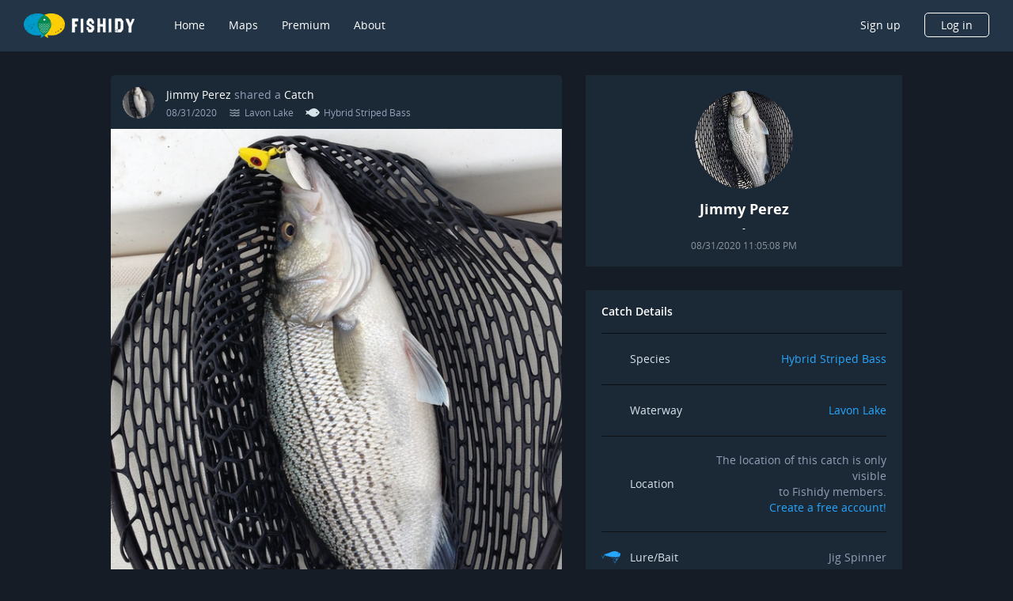

--- FILE ---
content_type: application/x-javascript
request_url: https://www.fishidy.com/src_app_pages_catch-public_catch-public_module_ts.be6d6ab8a1f85b5956f0.js
body_size: 8672
content:
"use strict";
(self["webpackChunkfishidy"] = self["webpackChunkfishidy"] || []).push([["src_app_pages_catch-public_catch-public_module_ts"],{

/***/ 65749:
/*!*******************************************************************!*\
  !*** ./src/app/pages/catch-public/catch-public-routing.module.ts ***!
  \*******************************************************************/
/***/ (function(__unused_webpack_module, __webpack_exports__, __webpack_require__) {

__webpack_require__.r(__webpack_exports__);
/* harmony export */ __webpack_require__.d(__webpack_exports__, {
/* harmony export */   "CatchPublicRoutingModule": function() { return /* binding */ CatchPublicRoutingModule; }
/* harmony export */ });
/* harmony import */ var _angular_router__WEBPACK_IMPORTED_MODULE_3__ = __webpack_require__(/*! @angular/router */ 71258);
/* harmony import */ var _app_constants__WEBPACK_IMPORTED_MODULE_0__ = __webpack_require__(/*! @app/constants */ 92744);
/* harmony import */ var _app_pages_catch_public_catch_public_component__WEBPACK_IMPORTED_MODULE_1__ = __webpack_require__(/*! @app/pages/catch-public/catch-public.component */ 71491);
/* harmony import */ var _angular_core__WEBPACK_IMPORTED_MODULE_2__ = __webpack_require__(/*! @angular/core */ 2316);





var routes = [
    {
        path: _app_constants__WEBPACK_IMPORTED_MODULE_0__.paths.PUBLIC_CATCH,
        component: _app_pages_catch_public_catch_public_component__WEBPACK_IMPORTED_MODULE_1__.CatchPublicComponent,
    },
];
var CatchPublicRoutingModule = /** @class */ (function () {
    function CatchPublicRoutingModule() {
    }
    CatchPublicRoutingModule.ɵfac = function CatchPublicRoutingModule_Factory(t) { return new (t || CatchPublicRoutingModule)(); };
    CatchPublicRoutingModule.ɵmod = /*@__PURE__*/ _angular_core__WEBPACK_IMPORTED_MODULE_2__["ɵɵdefineNgModule"]({ type: CatchPublicRoutingModule });
    CatchPublicRoutingModule.ɵinj = /*@__PURE__*/ _angular_core__WEBPACK_IMPORTED_MODULE_2__["ɵɵdefineInjector"]({ imports: [[_angular_router__WEBPACK_IMPORTED_MODULE_3__.RouterModule.forChild(routes)], _angular_router__WEBPACK_IMPORTED_MODULE_3__.RouterModule] });
    return CatchPublicRoutingModule;
}());

(function () { (typeof ngJitMode === "undefined" || ngJitMode) && _angular_core__WEBPACK_IMPORTED_MODULE_2__["ɵɵsetNgModuleScope"](CatchPublicRoutingModule, { imports: [_angular_router__WEBPACK_IMPORTED_MODULE_3__.RouterModule], exports: [_angular_router__WEBPACK_IMPORTED_MODULE_3__.RouterModule] }); })();


/***/ }),

/***/ 71491:
/*!**************************************************************!*\
  !*** ./src/app/pages/catch-public/catch-public.component.ts ***!
  \**************************************************************/
/***/ (function(__unused_webpack_module, __webpack_exports__, __webpack_require__) {

__webpack_require__.r(__webpack_exports__);
/* harmony export */ __webpack_require__.d(__webpack_exports__, {
/* harmony export */   "CatchPublicComponent": function() { return /* binding */ CatchPublicComponent; }
/* harmony export */ });
/* harmony import */ var _app_shared_animations_expand_collapse_antiomation__WEBPACK_IMPORTED_MODULE_0__ = __webpack_require__(/*! @app/shared/animations/expand-collapse.antiomation */ 4687);
/* harmony import */ var _app_constants__WEBPACK_IMPORTED_MODULE_1__ = __webpack_require__(/*! @app/constants */ 92744);
/* harmony import */ var _config_index__WEBPACK_IMPORTED_MODULE_2__ = __webpack_require__(/*! @config/index */ 62495);
/* harmony import */ var _app_utils__WEBPACK_IMPORTED_MODULE_3__ = __webpack_require__(/*! @app/utils */ 96530);
/* harmony import */ var _app_utils_translation__WEBPACK_IMPORTED_MODULE_4__ = __webpack_require__(/*! @app/utils/translation */ 65121);
/* harmony import */ var _app_core_features_catch_catch_public_model__WEBPACK_IMPORTED_MODULE_5__ = __webpack_require__(/*! @app/core/features/catch/catch-public.model */ 70505);
/* harmony import */ var _angular_core__WEBPACK_IMPORTED_MODULE_11__ = __webpack_require__(/*! @angular/core */ 2316);
/* harmony import */ var _angular_router__WEBPACK_IMPORTED_MODULE_12__ = __webpack_require__(/*! @angular/router */ 71258);
/* harmony import */ var _app_core_features_catch_catch_service__WEBPACK_IMPORTED_MODULE_6__ = __webpack_require__(/*! @app/core/features/catch/catch.service */ 21231);
/* harmony import */ var _shared_components_wrapper_layout_wrapper_layout_component__WEBPACK_IMPORTED_MODULE_7__ = __webpack_require__(/*! ../../shared/components/wrapper-layout/wrapper-layout.component */ 27544);
/* harmony import */ var _modules_feed_feed_post_feed_post_component__WEBPACK_IMPORTED_MODULE_8__ = __webpack_require__(/*! ../../modules/feed/feed-post/feed-post.component */ 87946);
/* harmony import */ var _angular_common__WEBPACK_IMPORTED_MODULE_13__ = __webpack_require__(/*! @angular/common */ 54364);
/* harmony import */ var _angular_material_icon__WEBPACK_IMPORTED_MODULE_14__ = __webpack_require__(/*! @angular/material/icon */ 52529);
/* harmony import */ var _angular_material_list__WEBPACK_IMPORTED_MODULE_15__ = __webpack_require__(/*! @angular/material/list */ 28417);
/* harmony import */ var _angular_material_sidenav__WEBPACK_IMPORTED_MODULE_16__ = __webpack_require__(/*! @angular/material/sidenav */ 86608);
/* harmony import */ var _shared_components_mapbox_mapbox_component__WEBPACK_IMPORTED_MODULE_9__ = __webpack_require__(/*! ../../shared/components/mapbox/mapbox.component */ 9061);
/* harmony import */ var _shared_components_footer_layout_footer_layout_component__WEBPACK_IMPORTED_MODULE_10__ = __webpack_require__(/*! ../../shared/components/footer-layout/footer-layout.component */ 71800);

















function CatchPublicComponent_div_11_Template(rf, ctx) { if (rf & 1) {
    _angular_core__WEBPACK_IMPORTED_MODULE_11__["ɵɵelementStart"](0, "div", 38);
    _angular_core__WEBPACK_IMPORTED_MODULE_11__["ɵɵtext"](1);
    _angular_core__WEBPACK_IMPORTED_MODULE_11__["ɵɵelementEnd"]();
} if (rf & 2) {
    var ctx_r0 = _angular_core__WEBPACK_IMPORTED_MODULE_11__["ɵɵnextContext"]();
    _angular_core__WEBPACK_IMPORTED_MODULE_11__["ɵɵadvance"](1);
    _angular_core__WEBPACK_IMPORTED_MODULE_11__["ɵɵtextInterpolate"]((ctx_r0.catch.catch == null ? null : ctx_r0.catch.catch.owner == null ? null : ctx_r0.catch.catch.owner.city) + ", " + (ctx_r0.catch == null ? null : ctx_r0.catch.catch == null ? null : ctx_r0.catch.catch.owner == null ? null : ctx_r0.catch.catch.owner.state));
} }
function CatchPublicComponent_div_12_Template(rf, ctx) { if (rf & 1) {
    _angular_core__WEBPACK_IMPORTED_MODULE_11__["ɵɵelementStart"](0, "div", 38);
    _angular_core__WEBPACK_IMPORTED_MODULE_11__["ɵɵtext"](1, "-");
    _angular_core__WEBPACK_IMPORTED_MODULE_11__["ɵɵelementEnd"]();
} }
var CatchPublicComponent = /** @class */ (function () {
    function CatchPublicComponent(router, route, catchService) {
        var _this = this;
        this.router = router;
        this.route = route;
        this.catchService = catchService;
        this.style = "" + _config_index__WEBPACK_IMPORTED_MODULE_2__.default.mapboxStylePrefix + _config_index__WEBPACK_IMPORTED_MODULE_2__.default.mapboxStyleUrl;
        this.defaultCenter = _app_constants__WEBPACK_IMPORTED_MODULE_1__.DEFAULT_MAP_CENTER;
        this.createMapUrl = _app_utils__WEBPACK_IMPORTED_MODULE_3__.createMapUrl;
        this.animationState = 'in';
        this.catch = _app_core_features_catch_catch_public_model__WEBPACK_IMPORTED_MODULE_5__.CatchPublic.empty();
        this.routeSubscriber = this.route.params.subscribe(function (params) {
            _this.catchId = params.id;
            _this.fetchPublicCatch();
        });
    }
    CatchPublicComponent.prototype.ngOnDestroy = function () {
        this.routeSubscriber.unsubscribe();
    };
    CatchPublicComponent.prototype.ngOnInit = function () {
        this.translateJSON = new _app_utils_translation__WEBPACK_IMPORTED_MODULE_4__.AWSTranslateJSON({
            credentials: {
                accessKeyId: _config_index__WEBPACK_IMPORTED_MODULE_2__.default.awsAccessKeyId,
                secretAccessKey: _config_index__WEBPACK_IMPORTED_MODULE_2__.default.awsSecretAccessKey,
            },
            region: _config_index__WEBPACK_IMPORTED_MODULE_2__.default.awsRegion,
        });
    };
    CatchPublicComponent.prototype.navigateSignIn = function () {
        this.router.navigate([_app_constants__WEBPACK_IMPORTED_MODULE_1__.relativePaths.SIGN_IN]);
    };
    CatchPublicComponent.prototype.navigateSignUp = function () {
        this.router.navigate([_app_constants__WEBPACK_IMPORTED_MODULE_1__.relativePaths.SIGN_UP]);
    };
    CatchPublicComponent.prototype.mapLoad = function (evt) {
        this.map = evt;
        // this.fitBoundsMap();
        // this.flyToMap();
    };
    CatchPublicComponent.prototype.fetchPublicCatch = function () {
        var _this = this;
        this.catchService.publicCatch(this.catchId).subscribe(function (v) {
            _this.catch = v;
        });
    };
    CatchPublicComponent.ɵfac = function CatchPublicComponent_Factory(t) { return new (t || CatchPublicComponent)(_angular_core__WEBPACK_IMPORTED_MODULE_11__["ɵɵdirectiveInject"](_angular_router__WEBPACK_IMPORTED_MODULE_12__.Router), _angular_core__WEBPACK_IMPORTED_MODULE_11__["ɵɵdirectiveInject"](_angular_router__WEBPACK_IMPORTED_MODULE_12__.ActivatedRoute), _angular_core__WEBPACK_IMPORTED_MODULE_11__["ɵɵdirectiveInject"](_app_core_features_catch_catch_service__WEBPACK_IMPORTED_MODULE_6__.CatchService)); };
    CatchPublicComponent.ɵcmp = /*@__PURE__*/ _angular_core__WEBPACK_IMPORTED_MODULE_11__["ɵɵdefineComponent"]({ type: CatchPublicComponent, selectors: [["app-catch-public"]], decls: 127, vars: 21, consts: [[1, "post-public"], [1, "content"], [1, "column-left"], [3, "post", "translateJSON"], [1, "column-rigth"], [1, "profile", "box"], [1, "image"], ["alt", "avatar", 3, "src"], [1, "name"], ["class", "address", 4, "ngIf"], [1, "date"], [1, "details", "box"], [1, "title"], [1, "line"], [1, "row"], [1, "row__icon"], ["svgIcon", "species18Icon", "mat-list-icon", ""], [1, "row__name"], [1, "row__content"], [1, "action"], ["svgIcon", "wateway18Icon", "mat-list-icon", ""], ["svgIcon", "location18Icon", "mat-list-icon", ""], ["svgIcon", "lure18Icon", "mat-list-icon", ""], ["svgIcon", "length18Icon", "mat-list-icon", ""], ["svgIcon", "lock18Icon", "mat-list-icon", ""], ["svgIcon", "skyCondition18Icon", "mat-list-icon", ""], ["svgIcon", "airTemp18Icon", "mat-list-icon", ""], ["svgIcon", "wind18Icon", "mat-list-icon", ""], ["svgIcon", "airPressure18Icon", "mat-list-icon", ""], [1, "map"], [3, "hasBackdrop"], [1, "overlay-backdrop"], [1, "map__content"], [1, "describe"], [1, "button"], [1, "sign-in", 3, "click"], [1, "create-account", 3, "click"], [3, "center", "zoom", "load"], [1, "address"]], template: function CatchPublicComponent_Template(rf, ctx) { if (rf & 1) {
            _angular_core__WEBPACK_IMPORTED_MODULE_11__["ɵɵelementStart"](0, "app-wrapper-layout");
            _angular_core__WEBPACK_IMPORTED_MODULE_11__["ɵɵelementStart"](1, "div", 0);
            _angular_core__WEBPACK_IMPORTED_MODULE_11__["ɵɵelementStart"](2, "div", 1);
            _angular_core__WEBPACK_IMPORTED_MODULE_11__["ɵɵelementStart"](3, "div", 2);
            _angular_core__WEBPACK_IMPORTED_MODULE_11__["ɵɵelement"](4, "app-feed-post", 3);
            _angular_core__WEBPACK_IMPORTED_MODULE_11__["ɵɵelementEnd"]();
            _angular_core__WEBPACK_IMPORTED_MODULE_11__["ɵɵelementStart"](5, "div", 4);
            _angular_core__WEBPACK_IMPORTED_MODULE_11__["ɵɵelementStart"](6, "div", 5);
            _angular_core__WEBPACK_IMPORTED_MODULE_11__["ɵɵelementStart"](7, "div", 6);
            _angular_core__WEBPACK_IMPORTED_MODULE_11__["ɵɵelement"](8, "img", 7);
            _angular_core__WEBPACK_IMPORTED_MODULE_11__["ɵɵelementEnd"]();
            _angular_core__WEBPACK_IMPORTED_MODULE_11__["ɵɵelementStart"](9, "div", 8);
            _angular_core__WEBPACK_IMPORTED_MODULE_11__["ɵɵtext"](10);
            _angular_core__WEBPACK_IMPORTED_MODULE_11__["ɵɵelementEnd"]();
            _angular_core__WEBPACK_IMPORTED_MODULE_11__["ɵɵtemplate"](11, CatchPublicComponent_div_11_Template, 2, 1, "div", 9);
            _angular_core__WEBPACK_IMPORTED_MODULE_11__["ɵɵtemplate"](12, CatchPublicComponent_div_12_Template, 2, 0, "div", 9);
            _angular_core__WEBPACK_IMPORTED_MODULE_11__["ɵɵelementStart"](13, "div", 10);
            _angular_core__WEBPACK_IMPORTED_MODULE_11__["ɵɵtext"](14);
            _angular_core__WEBPACK_IMPORTED_MODULE_11__["ɵɵelementEnd"]();
            _angular_core__WEBPACK_IMPORTED_MODULE_11__["ɵɵelementEnd"]();
            _angular_core__WEBPACK_IMPORTED_MODULE_11__["ɵɵelementStart"](15, "div", 11);
            _angular_core__WEBPACK_IMPORTED_MODULE_11__["ɵɵelementStart"](16, "div", 12);
            _angular_core__WEBPACK_IMPORTED_MODULE_11__["ɵɵtext"](17, " Catch Details ");
            _angular_core__WEBPACK_IMPORTED_MODULE_11__["ɵɵelementEnd"]();
            _angular_core__WEBPACK_IMPORTED_MODULE_11__["ɵɵelement"](18, "p", 13);
            _angular_core__WEBPACK_IMPORTED_MODULE_11__["ɵɵelementStart"](19, "div", 14);
            _angular_core__WEBPACK_IMPORTED_MODULE_11__["ɵɵelementStart"](20, "div", 15);
            _angular_core__WEBPACK_IMPORTED_MODULE_11__["ɵɵelement"](21, "mat-icon", 16);
            _angular_core__WEBPACK_IMPORTED_MODULE_11__["ɵɵelementEnd"]();
            _angular_core__WEBPACK_IMPORTED_MODULE_11__["ɵɵelementStart"](22, "div", 17);
            _angular_core__WEBPACK_IMPORTED_MODULE_11__["ɵɵtext"](23, "Species");
            _angular_core__WEBPACK_IMPORTED_MODULE_11__["ɵɵelementEnd"]();
            _angular_core__WEBPACK_IMPORTED_MODULE_11__["ɵɵelementStart"](24, "div", 18);
            _angular_core__WEBPACK_IMPORTED_MODULE_11__["ɵɵelementStart"](25, "span", 19);
            _angular_core__WEBPACK_IMPORTED_MODULE_11__["ɵɵtext"](26);
            _angular_core__WEBPACK_IMPORTED_MODULE_11__["ɵɵelementEnd"]();
            _angular_core__WEBPACK_IMPORTED_MODULE_11__["ɵɵelementEnd"]();
            _angular_core__WEBPACK_IMPORTED_MODULE_11__["ɵɵelementEnd"]();
            _angular_core__WEBPACK_IMPORTED_MODULE_11__["ɵɵelement"](27, "p", 13);
            _angular_core__WEBPACK_IMPORTED_MODULE_11__["ɵɵelementStart"](28, "div", 14);
            _angular_core__WEBPACK_IMPORTED_MODULE_11__["ɵɵelementStart"](29, "div", 15);
            _angular_core__WEBPACK_IMPORTED_MODULE_11__["ɵɵelement"](30, "mat-icon", 20);
            _angular_core__WEBPACK_IMPORTED_MODULE_11__["ɵɵelementEnd"]();
            _angular_core__WEBPACK_IMPORTED_MODULE_11__["ɵɵelementStart"](31, "div", 17);
            _angular_core__WEBPACK_IMPORTED_MODULE_11__["ɵɵtext"](32, "Waterway");
            _angular_core__WEBPACK_IMPORTED_MODULE_11__["ɵɵelementEnd"]();
            _angular_core__WEBPACK_IMPORTED_MODULE_11__["ɵɵelementStart"](33, "div", 18);
            _angular_core__WEBPACK_IMPORTED_MODULE_11__["ɵɵelementStart"](34, "span", 19);
            _angular_core__WEBPACK_IMPORTED_MODULE_11__["ɵɵtext"](35);
            _angular_core__WEBPACK_IMPORTED_MODULE_11__["ɵɵelementEnd"]();
            _angular_core__WEBPACK_IMPORTED_MODULE_11__["ɵɵelementEnd"]();
            _angular_core__WEBPACK_IMPORTED_MODULE_11__["ɵɵelementEnd"]();
            _angular_core__WEBPACK_IMPORTED_MODULE_11__["ɵɵelement"](36, "p", 13);
            _angular_core__WEBPACK_IMPORTED_MODULE_11__["ɵɵelementStart"](37, "div", 14);
            _angular_core__WEBPACK_IMPORTED_MODULE_11__["ɵɵelementStart"](38, "div", 15);
            _angular_core__WEBPACK_IMPORTED_MODULE_11__["ɵɵelement"](39, "mat-icon", 21);
            _angular_core__WEBPACK_IMPORTED_MODULE_11__["ɵɵelementEnd"]();
            _angular_core__WEBPACK_IMPORTED_MODULE_11__["ɵɵelementStart"](40, "div", 17);
            _angular_core__WEBPACK_IMPORTED_MODULE_11__["ɵɵtext"](41, "Location");
            _angular_core__WEBPACK_IMPORTED_MODULE_11__["ɵɵelementEnd"]();
            _angular_core__WEBPACK_IMPORTED_MODULE_11__["ɵɵelementStart"](42, "div", 18);
            _angular_core__WEBPACK_IMPORTED_MODULE_11__["ɵɵtext"](43, " The location of this catch is only visible ");
            _angular_core__WEBPACK_IMPORTED_MODULE_11__["ɵɵelement"](44, "br");
            _angular_core__WEBPACK_IMPORTED_MODULE_11__["ɵɵtext"](45, " to Fishidy members. ");
            _angular_core__WEBPACK_IMPORTED_MODULE_11__["ɵɵelement"](46, "br");
            _angular_core__WEBPACK_IMPORTED_MODULE_11__["ɵɵelementStart"](47, "span", 19);
            _angular_core__WEBPACK_IMPORTED_MODULE_11__["ɵɵtext"](48, " Create a free account!");
            _angular_core__WEBPACK_IMPORTED_MODULE_11__["ɵɵelementEnd"]();
            _angular_core__WEBPACK_IMPORTED_MODULE_11__["ɵɵelementEnd"]();
            _angular_core__WEBPACK_IMPORTED_MODULE_11__["ɵɵelementEnd"]();
            _angular_core__WEBPACK_IMPORTED_MODULE_11__["ɵɵelement"](49, "p", 13);
            _angular_core__WEBPACK_IMPORTED_MODULE_11__["ɵɵelementStart"](50, "div", 14);
            _angular_core__WEBPACK_IMPORTED_MODULE_11__["ɵɵelementStart"](51, "div", 15);
            _angular_core__WEBPACK_IMPORTED_MODULE_11__["ɵɵelement"](52, "mat-icon", 22);
            _angular_core__WEBPACK_IMPORTED_MODULE_11__["ɵɵelementEnd"]();
            _angular_core__WEBPACK_IMPORTED_MODULE_11__["ɵɵelementStart"](53, "div", 17);
            _angular_core__WEBPACK_IMPORTED_MODULE_11__["ɵɵtext"](54, "Lure/Bait");
            _angular_core__WEBPACK_IMPORTED_MODULE_11__["ɵɵelementEnd"]();
            _angular_core__WEBPACK_IMPORTED_MODULE_11__["ɵɵelementStart"](55, "div", 18);
            _angular_core__WEBPACK_IMPORTED_MODULE_11__["ɵɵtext"](56);
            _angular_core__WEBPACK_IMPORTED_MODULE_11__["ɵɵelementEnd"]();
            _angular_core__WEBPACK_IMPORTED_MODULE_11__["ɵɵelementEnd"]();
            _angular_core__WEBPACK_IMPORTED_MODULE_11__["ɵɵelement"](57, "p", 13);
            _angular_core__WEBPACK_IMPORTED_MODULE_11__["ɵɵelementStart"](58, "div", 14);
            _angular_core__WEBPACK_IMPORTED_MODULE_11__["ɵɵelementStart"](59, "div", 15);
            _angular_core__WEBPACK_IMPORTED_MODULE_11__["ɵɵelement"](60, "mat-icon", 23);
            _angular_core__WEBPACK_IMPORTED_MODULE_11__["ɵɵelementEnd"]();
            _angular_core__WEBPACK_IMPORTED_MODULE_11__["ɵɵelementStart"](61, "div", 17);
            _angular_core__WEBPACK_IMPORTED_MODULE_11__["ɵɵtext"](62, "Length");
            _angular_core__WEBPACK_IMPORTED_MODULE_11__["ɵɵelementEnd"]();
            _angular_core__WEBPACK_IMPORTED_MODULE_11__["ɵɵelementStart"](63, "div", 18);
            _angular_core__WEBPACK_IMPORTED_MODULE_11__["ɵɵtext"](64);
            _angular_core__WEBPACK_IMPORTED_MODULE_11__["ɵɵelementEnd"]();
            _angular_core__WEBPACK_IMPORTED_MODULE_11__["ɵɵelementEnd"]();
            _angular_core__WEBPACK_IMPORTED_MODULE_11__["ɵɵelement"](65, "p", 13);
            _angular_core__WEBPACK_IMPORTED_MODULE_11__["ɵɵelementStart"](66, "div", 14);
            _angular_core__WEBPACK_IMPORTED_MODULE_11__["ɵɵelementStart"](67, "div", 15);
            _angular_core__WEBPACK_IMPORTED_MODULE_11__["ɵɵelement"](68, "mat-icon", 24);
            _angular_core__WEBPACK_IMPORTED_MODULE_11__["ɵɵelementEnd"]();
            _angular_core__WEBPACK_IMPORTED_MODULE_11__["ɵɵelementStart"](69, "div", 17);
            _angular_core__WEBPACK_IMPORTED_MODULE_11__["ɵɵtext"](70, "Visible to");
            _angular_core__WEBPACK_IMPORTED_MODULE_11__["ɵɵelementEnd"]();
            _angular_core__WEBPACK_IMPORTED_MODULE_11__["ɵɵelementStart"](71, "div", 18);
            _angular_core__WEBPACK_IMPORTED_MODULE_11__["ɵɵtext"](72, "Everyone");
            _angular_core__WEBPACK_IMPORTED_MODULE_11__["ɵɵelementEnd"]();
            _angular_core__WEBPACK_IMPORTED_MODULE_11__["ɵɵelementEnd"]();
            _angular_core__WEBPACK_IMPORTED_MODULE_11__["ɵɵelementEnd"]();
            _angular_core__WEBPACK_IMPORTED_MODULE_11__["ɵɵelementStart"](73, "div", 11);
            _angular_core__WEBPACK_IMPORTED_MODULE_11__["ɵɵelementStart"](74, "div", 12);
            _angular_core__WEBPACK_IMPORTED_MODULE_11__["ɵɵtext"](75, " Catch Conditions ");
            _angular_core__WEBPACK_IMPORTED_MODULE_11__["ɵɵelementEnd"]();
            _angular_core__WEBPACK_IMPORTED_MODULE_11__["ɵɵelement"](76, "p", 13);
            _angular_core__WEBPACK_IMPORTED_MODULE_11__["ɵɵelementStart"](77, "div", 14);
            _angular_core__WEBPACK_IMPORTED_MODULE_11__["ɵɵelementStart"](78, "div", 15);
            _angular_core__WEBPACK_IMPORTED_MODULE_11__["ɵɵelement"](79, "mat-icon", 25);
            _angular_core__WEBPACK_IMPORTED_MODULE_11__["ɵɵelementEnd"]();
            _angular_core__WEBPACK_IMPORTED_MODULE_11__["ɵɵelementStart"](80, "div", 17);
            _angular_core__WEBPACK_IMPORTED_MODULE_11__["ɵɵtext"](81, "Sky Condition");
            _angular_core__WEBPACK_IMPORTED_MODULE_11__["ɵɵelementEnd"]();
            _angular_core__WEBPACK_IMPORTED_MODULE_11__["ɵɵelementStart"](82, "div", 18);
            _angular_core__WEBPACK_IMPORTED_MODULE_11__["ɵɵelementStart"](83, "span", 19);
            _angular_core__WEBPACK_IMPORTED_MODULE_11__["ɵɵtext"](84);
            _angular_core__WEBPACK_IMPORTED_MODULE_11__["ɵɵelementEnd"]();
            _angular_core__WEBPACK_IMPORTED_MODULE_11__["ɵɵelementEnd"]();
            _angular_core__WEBPACK_IMPORTED_MODULE_11__["ɵɵelementEnd"]();
            _angular_core__WEBPACK_IMPORTED_MODULE_11__["ɵɵelement"](85, "p", 13);
            _angular_core__WEBPACK_IMPORTED_MODULE_11__["ɵɵelementStart"](86, "div", 14);
            _angular_core__WEBPACK_IMPORTED_MODULE_11__["ɵɵelementStart"](87, "div", 15);
            _angular_core__WEBPACK_IMPORTED_MODULE_11__["ɵɵelement"](88, "mat-icon", 26);
            _angular_core__WEBPACK_IMPORTED_MODULE_11__["ɵɵelementEnd"]();
            _angular_core__WEBPACK_IMPORTED_MODULE_11__["ɵɵelementStart"](89, "div", 17);
            _angular_core__WEBPACK_IMPORTED_MODULE_11__["ɵɵtext"](90, "Air Temperature");
            _angular_core__WEBPACK_IMPORTED_MODULE_11__["ɵɵelementEnd"]();
            _angular_core__WEBPACK_IMPORTED_MODULE_11__["ɵɵelementStart"](91, "div", 18);
            _angular_core__WEBPACK_IMPORTED_MODULE_11__["ɵɵelementStart"](92, "span", 19);
            _angular_core__WEBPACK_IMPORTED_MODULE_11__["ɵɵtext"](93);
            _angular_core__WEBPACK_IMPORTED_MODULE_11__["ɵɵelementEnd"]();
            _angular_core__WEBPACK_IMPORTED_MODULE_11__["ɵɵelementEnd"]();
            _angular_core__WEBPACK_IMPORTED_MODULE_11__["ɵɵelementEnd"]();
            _angular_core__WEBPACK_IMPORTED_MODULE_11__["ɵɵelement"](94, "p", 13);
            _angular_core__WEBPACK_IMPORTED_MODULE_11__["ɵɵelementStart"](95, "div", 14);
            _angular_core__WEBPACK_IMPORTED_MODULE_11__["ɵɵelementStart"](96, "div", 15);
            _angular_core__WEBPACK_IMPORTED_MODULE_11__["ɵɵelement"](97, "mat-icon", 27);
            _angular_core__WEBPACK_IMPORTED_MODULE_11__["ɵɵelementEnd"]();
            _angular_core__WEBPACK_IMPORTED_MODULE_11__["ɵɵelementStart"](98, "div", 17);
            _angular_core__WEBPACK_IMPORTED_MODULE_11__["ɵɵtext"](99, "Wind");
            _angular_core__WEBPACK_IMPORTED_MODULE_11__["ɵɵelementEnd"]();
            _angular_core__WEBPACK_IMPORTED_MODULE_11__["ɵɵelementStart"](100, "div", 18);
            _angular_core__WEBPACK_IMPORTED_MODULE_11__["ɵɵtext"](101);
            _angular_core__WEBPACK_IMPORTED_MODULE_11__["ɵɵelementEnd"]();
            _angular_core__WEBPACK_IMPORTED_MODULE_11__["ɵɵelementEnd"]();
            _angular_core__WEBPACK_IMPORTED_MODULE_11__["ɵɵelement"](102, "p", 13);
            _angular_core__WEBPACK_IMPORTED_MODULE_11__["ɵɵelementStart"](103, "div", 14);
            _angular_core__WEBPACK_IMPORTED_MODULE_11__["ɵɵelementStart"](104, "div", 15);
            _angular_core__WEBPACK_IMPORTED_MODULE_11__["ɵɵelement"](105, "mat-icon", 28);
            _angular_core__WEBPACK_IMPORTED_MODULE_11__["ɵɵelementEnd"]();
            _angular_core__WEBPACK_IMPORTED_MODULE_11__["ɵɵelementStart"](106, "div", 17);
            _angular_core__WEBPACK_IMPORTED_MODULE_11__["ɵɵtext"](107, "Air Pressure");
            _angular_core__WEBPACK_IMPORTED_MODULE_11__["ɵɵelementEnd"]();
            _angular_core__WEBPACK_IMPORTED_MODULE_11__["ɵɵelementStart"](108, "div", 18);
            _angular_core__WEBPACK_IMPORTED_MODULE_11__["ɵɵtext"](109);
            _angular_core__WEBPACK_IMPORTED_MODULE_11__["ɵɵelementEnd"]();
            _angular_core__WEBPACK_IMPORTED_MODULE_11__["ɵɵelementEnd"]();
            _angular_core__WEBPACK_IMPORTED_MODULE_11__["ɵɵelementEnd"]();
            _angular_core__WEBPACK_IMPORTED_MODULE_11__["ɵɵelementEnd"]();
            _angular_core__WEBPACK_IMPORTED_MODULE_11__["ɵɵelement"](110, "div");
            _angular_core__WEBPACK_IMPORTED_MODULE_11__["ɵɵelementEnd"]();
            _angular_core__WEBPACK_IMPORTED_MODULE_11__["ɵɵelementStart"](111, "div", 29);
            _angular_core__WEBPACK_IMPORTED_MODULE_11__["ɵɵelementStart"](112, "mat-sidenav-container", 30);
            _angular_core__WEBPACK_IMPORTED_MODULE_11__["ɵɵelementStart"](113, "mat-sidenav-content");
            _angular_core__WEBPACK_IMPORTED_MODULE_11__["ɵɵelementStart"](114, "div", 31);
            _angular_core__WEBPACK_IMPORTED_MODULE_11__["ɵɵelementStart"](115, "div", 32);
            _angular_core__WEBPACK_IMPORTED_MODULE_11__["ɵɵelementStart"](116, "p", 12);
            _angular_core__WEBPACK_IMPORTED_MODULE_11__["ɵɵtext"](117, "Catch Location");
            _angular_core__WEBPACK_IMPORTED_MODULE_11__["ɵɵelementEnd"]();
            _angular_core__WEBPACK_IMPORTED_MODULE_11__["ɵɵelementStart"](118, "p", 33);
            _angular_core__WEBPACK_IMPORTED_MODULE_11__["ɵɵtext"](119, "Sign in or create a free Fishidy account to view the exact location of this catch.");
            _angular_core__WEBPACK_IMPORTED_MODULE_11__["ɵɵelementEnd"]();
            _angular_core__WEBPACK_IMPORTED_MODULE_11__["ɵɵelementStart"](120, "div", 34);
            _angular_core__WEBPACK_IMPORTED_MODULE_11__["ɵɵelementStart"](121, "button", 35);
            _angular_core__WEBPACK_IMPORTED_MODULE_11__["ɵɵlistener"]("click", function CatchPublicComponent_Template_button_click_121_listener() { return ctx.navigateSignIn(); });
            _angular_core__WEBPACK_IMPORTED_MODULE_11__["ɵɵtext"](122, "Sign in");
            _angular_core__WEBPACK_IMPORTED_MODULE_11__["ɵɵelementEnd"]();
            _angular_core__WEBPACK_IMPORTED_MODULE_11__["ɵɵelementStart"](123, "button", 36);
            _angular_core__WEBPACK_IMPORTED_MODULE_11__["ɵɵlistener"]("click", function CatchPublicComponent_Template_button_click_123_listener() { return ctx.navigateSignUp(); });
            _angular_core__WEBPACK_IMPORTED_MODULE_11__["ɵɵtext"](124, "Create an Account");
            _angular_core__WEBPACK_IMPORTED_MODULE_11__["ɵɵelementEnd"]();
            _angular_core__WEBPACK_IMPORTED_MODULE_11__["ɵɵelementEnd"]();
            _angular_core__WEBPACK_IMPORTED_MODULE_11__["ɵɵelementEnd"]();
            _angular_core__WEBPACK_IMPORTED_MODULE_11__["ɵɵelementEnd"]();
            _angular_core__WEBPACK_IMPORTED_MODULE_11__["ɵɵelementStart"](125, "app-mapbox", 37);
            _angular_core__WEBPACK_IMPORTED_MODULE_11__["ɵɵlistener"]("load", function CatchPublicComponent_Template_app_mapbox_load_125_listener($event) { return ctx.mapLoad($event); });
            _angular_core__WEBPACK_IMPORTED_MODULE_11__["ɵɵelementEnd"]();
            _angular_core__WEBPACK_IMPORTED_MODULE_11__["ɵɵelementEnd"]();
            _angular_core__WEBPACK_IMPORTED_MODULE_11__["ɵɵelementEnd"]();
            _angular_core__WEBPACK_IMPORTED_MODULE_11__["ɵɵelementEnd"]();
            _angular_core__WEBPACK_IMPORTED_MODULE_11__["ɵɵelementEnd"]();
            _angular_core__WEBPACK_IMPORTED_MODULE_11__["ɵɵelement"](126, "app-footer-layout");
            _angular_core__WEBPACK_IMPORTED_MODULE_11__["ɵɵelementEnd"]();
        } if (rf & 2) {
            _angular_core__WEBPACK_IMPORTED_MODULE_11__["ɵɵadvance"](4);
            _angular_core__WEBPACK_IMPORTED_MODULE_11__["ɵɵproperty"]("post", ctx.catch.post)("translateJSON", ctx.translateJSON);
            _angular_core__WEBPACK_IMPORTED_MODULE_11__["ɵɵadvance"](4);
            _angular_core__WEBPACK_IMPORTED_MODULE_11__["ɵɵpropertyInterpolate"]("src", ctx.catch == null ? null : ctx.catch.catch == null ? null : ctx.catch.catch.owner == null ? null : ctx.catch.catch.owner.profilePhoto, _angular_core__WEBPACK_IMPORTED_MODULE_11__["ɵɵsanitizeUrl"]);
            _angular_core__WEBPACK_IMPORTED_MODULE_11__["ɵɵadvance"](2);
            _angular_core__WEBPACK_IMPORTED_MODULE_11__["ɵɵtextInterpolate"]((ctx.catch.catch == null ? null : ctx.catch.catch.owner == null ? null : ctx.catch.catch.owner.firstName) + " " + (ctx.catch.catch == null ? null : ctx.catch.catch.owner == null ? null : ctx.catch.catch.owner.lastName));
            _angular_core__WEBPACK_IMPORTED_MODULE_11__["ɵɵadvance"](1);
            _angular_core__WEBPACK_IMPORTED_MODULE_11__["ɵɵproperty"]("ngIf", !!(ctx.catch.catch == null ? null : ctx.catch.catch.owner == null ? null : ctx.catch.catch.owner.city) && !!(ctx.catch == null ? null : ctx.catch.catch == null ? null : ctx.catch.catch.owner == null ? null : ctx.catch.catch.owner.state));
            _angular_core__WEBPACK_IMPORTED_MODULE_11__["ɵɵadvance"](1);
            _angular_core__WEBPACK_IMPORTED_MODULE_11__["ɵɵproperty"]("ngIf", !!!(ctx.catch.catch == null ? null : ctx.catch.catch.owner == null ? null : ctx.catch.catch.owner.city) && !!!(ctx.catch == null ? null : ctx.catch.catch == null ? null : ctx.catch.catch.owner == null ? null : ctx.catch.catch.owner.state));
            _angular_core__WEBPACK_IMPORTED_MODULE_11__["ɵɵadvance"](2);
            _angular_core__WEBPACK_IMPORTED_MODULE_11__["ɵɵtextInterpolate"](ctx.catch == null ? null : ctx.catch.catch == null ? null : ctx.catch.catch.postedDateTime);
            _angular_core__WEBPACK_IMPORTED_MODULE_11__["ɵɵadvance"](12);
            _angular_core__WEBPACK_IMPORTED_MODULE_11__["ɵɵtextInterpolate"](ctx.catch.catch == null ? null : ctx.catch.catch.species);
            _angular_core__WEBPACK_IMPORTED_MODULE_11__["ɵɵadvance"](9);
            _angular_core__WEBPACK_IMPORTED_MODULE_11__["ɵɵtextInterpolate"](ctx.catch == null ? null : ctx.catch.catch == null ? null : ctx.catch.catch.waterwayName);
            _angular_core__WEBPACK_IMPORTED_MODULE_11__["ɵɵadvance"](21);
            _angular_core__WEBPACK_IMPORTED_MODULE_11__["ɵɵtextInterpolate"](ctx.catch == null ? null : ctx.catch.catch == null ? null : ctx.catch.catch.lure);
            _angular_core__WEBPACK_IMPORTED_MODULE_11__["ɵɵadvance"](8);
            _angular_core__WEBPACK_IMPORTED_MODULE_11__["ɵɵtextInterpolate"](ctx.catch == null ? null : ctx.catch.catch == null ? null : ctx.catch.catch.length);
            _angular_core__WEBPACK_IMPORTED_MODULE_11__["ɵɵadvance"](20);
            _angular_core__WEBPACK_IMPORTED_MODULE_11__["ɵɵtextInterpolate"](ctx.catch.catch.skyCondition);
            _angular_core__WEBPACK_IMPORTED_MODULE_11__["ɵɵadvance"](9);
            _angular_core__WEBPACK_IMPORTED_MODULE_11__["ɵɵtextInterpolate"](ctx.catch.catch.airTemperature);
            _angular_core__WEBPACK_IMPORTED_MODULE_11__["ɵɵadvance"](8);
            _angular_core__WEBPACK_IMPORTED_MODULE_11__["ɵɵtextInterpolate1"]("", ctx.catch.catch.wind, " ");
            _angular_core__WEBPACK_IMPORTED_MODULE_11__["ɵɵadvance"](8);
            _angular_core__WEBPACK_IMPORTED_MODULE_11__["ɵɵtextInterpolate"](ctx.catch.catch.pressure);
            _angular_core__WEBPACK_IMPORTED_MODULE_11__["ɵɵadvance"](3);
            _angular_core__WEBPACK_IMPORTED_MODULE_11__["ɵɵproperty"]("hasBackdrop", false);
            _angular_core__WEBPACK_IMPORTED_MODULE_11__["ɵɵadvance"](2);
            _angular_core__WEBPACK_IMPORTED_MODULE_11__["ɵɵproperty"]("@slideInOut", ctx.animationState);
            _angular_core__WEBPACK_IMPORTED_MODULE_11__["ɵɵadvance"](11);
            _angular_core__WEBPACK_IMPORTED_MODULE_11__["ɵɵstyleMap"](ctx.style);
            _angular_core__WEBPACK_IMPORTED_MODULE_11__["ɵɵproperty"]("center", ctx.defaultCenter)("zoom", 4.3);
        } }, directives: [_shared_components_wrapper_layout_wrapper_layout_component__WEBPACK_IMPORTED_MODULE_7__.WrapperLayoutComponent, _modules_feed_feed_post_feed_post_component__WEBPACK_IMPORTED_MODULE_8__.FeedPostComponent, _angular_common__WEBPACK_IMPORTED_MODULE_13__.NgIf, _angular_material_icon__WEBPACK_IMPORTED_MODULE_14__.MatIcon, _angular_material_list__WEBPACK_IMPORTED_MODULE_15__.MatListIconCssMatStyler, _angular_material_sidenav__WEBPACK_IMPORTED_MODULE_16__.MatSidenavContainer, _angular_material_sidenav__WEBPACK_IMPORTED_MODULE_16__.MatSidenavContent, _shared_components_mapbox_mapbox_component__WEBPACK_IMPORTED_MODULE_9__.MapboxComponent, _shared_components_footer_layout_footer_layout_component__WEBPACK_IMPORTED_MODULE_10__.FooterLayoutComponent], styles: [".post-public[_ngcontent-%COMP%] {\n  font-family: \"Open Sans\";\n  position: relative;\n  width: 100%;\n  margin-top: 30px;\n}\n.post-public[_ngcontent-%COMP%]   .content[_ngcontent-%COMP%] {\n  max-width: 1000px;\n  margin: auto;\n  display: flex;\n  justify-content: space-between;\n}\n.post-public[_ngcontent-%COMP%]   .column-left[_ngcontent-%COMP%] {\n  width: 100%;\n}\n.post-public[_ngcontent-%COMP%]   .column-rigth[_ngcontent-%COMP%] {\n  width: 400px;\n  margin-left: 30px;\n}\n.post-public[_ngcontent-%COMP%]   .box[_ngcontent-%COMP%] {\n  background: #1b2936;\n}\n.post-public[_ngcontent-%COMP%]   .post[_ngcontent-%COMP%] {\n  width: 100%;\n  height: 500px;\n}\n.post-public[_ngcontent-%COMP%]   .map[_ngcontent-%COMP%] {\n  margin-top: 30px;\n  height: 680px;\n}\n.post-public[_ngcontent-%COMP%]   .map[_ngcontent-%COMP%]   .map__content[_ngcontent-%COMP%] {\n  padding: 50px 20px;\n  margin: auto;\n  width: 600px;\n  display: flex;\n  flex-direction: column;\n  justify-content: space-around;\n  align-items: center;\n}\n.post-public[_ngcontent-%COMP%]   .map[_ngcontent-%COMP%]   .title[_ngcontent-%COMP%] {\n  color: white;\n  font-weight: 700;\n  font-size: 40px;\n  line-height: 40px;\n  padding-bottom: 15px;\n}\n.post-public[_ngcontent-%COMP%]   .map[_ngcontent-%COMP%]   .describe[_ngcontent-%COMP%] {\n  color: white;\n  font-weight: 400;\n  font-size: 20px;\n  line-height: 28px;\n  text-align: center;\n  padding-bottom: 50px;\n}\n.post-public[_ngcontent-%COMP%]   .map[_ngcontent-%COMP%]   .button[_ngcontent-%COMP%] {\n  display: flex;\n}\n.post-public[_ngcontent-%COMP%]   .map[_ngcontent-%COMP%]   button[_ngcontent-%COMP%] {\n  display: flex;\n  flex-direction: row;\n  align-items: flex-start;\n  padding: 15px 30px;\n  box-shadow: 0 3px 20px rgba(0, 0, 0, 0.1);\n  border-radius: 5px;\n  font-weight: 700;\n  font-size: 16px;\n  line-height: 22px;\n  text-transform: uppercase;\n  color: #fff;\n  cursor: pointer;\n}\n.post-public[_ngcontent-%COMP%]   .map[_ngcontent-%COMP%]   .sign-in[_ngcontent-%COMP%] {\n  background: #27a6fe;\n  border: 2px solid #27a6fe;\n  margin-right: 15px;\n}\n.post-public[_ngcontent-%COMP%]   .map[_ngcontent-%COMP%]   .create-account[_ngcontent-%COMP%] {\n  border: 2px solid #fff;\n}\n.post-public[_ngcontent-%COMP%]   .profile[_ngcontent-%COMP%] {\n  display: flex;\n  flex-direction: column;\n  justify-content: center;\n  align-items: center;\n  width: 400px;\n  padding: 20px;\n  margin-bottom: 30px;\n  background: #1b2936;\n}\n.post-public[_ngcontent-%COMP%]   .profile[_ngcontent-%COMP%]   .image[_ngcontent-%COMP%] {\n  width: 124px;\n  height: 124px;\n  border-radius: 50%;\n  overflow: hidden;\n  margin-bottom: 1.2em;\n}\n.post-public[_ngcontent-%COMP%]   .profile[_ngcontent-%COMP%]   .image[_ngcontent-%COMP%]   img[_ngcontent-%COMP%] {\n  width: 100%;\n  height: 100%;\n  -o-object-fit: cover;\n     object-fit: cover;\n  border-radius: 50%;\n}\n.post-public[_ngcontent-%COMP%]   .profile[_ngcontent-%COMP%]   .name[_ngcontent-%COMP%] {\n  font-weight: 700;\n  font-size: 18px;\n  line-height: 18px;\n  text-align: center;\n  margin-bottom: 10px;\n}\n.post-public[_ngcontent-%COMP%]   .profile[_ngcontent-%COMP%]   .address[_ngcontent-%COMP%] {\n  font-weight: 400;\n  font-size: 12px;\n  line-height: 12px;\n  margin-bottom: 10px;\n}\n.post-public[_ngcontent-%COMP%]   .profile[_ngcontent-%COMP%]   .date[_ngcontent-%COMP%] {\n  font-weight: 400;\n  font-size: 12px;\n  line-height: 12px;\n  letter-spacing: -0.1px;\n  color: rgba(255, 255, 255, 0.5);\n}\n.post-public[_ngcontent-%COMP%]   .details[_ngcontent-%COMP%] {\n  background: #1b2936;\n  padding: 20px;\n}\n.post-public[_ngcontent-%COMP%]   .details[_ngcontent-%COMP%]   .title[_ngcontent-%COMP%] {\n  font-weight: 600;\n  font-size: 14px;\n  line-height: 14px;\n  margin-bottom: 20px;\n}\n.post-public[_ngcontent-%COMP%]   .details[_ngcontent-%COMP%]   .row[_ngcontent-%COMP%] {\n  margin: 0;\n  display: flex;\n  justify-content: space-between;\n  align-items: center;\n}\n.post-public[_ngcontent-%COMP%]   .details[_ngcontent-%COMP%]   .line[_ngcontent-%COMP%] {\n  width: 100%;\n  border-top: 1px solid rgba(0, 0, 0, 0.6);\n  margin-bottom: 20px;\n  margin-top: 20px;\n}\n.post-public[_ngcontent-%COMP%]   .details[_ngcontent-%COMP%]   .row__icon[_ngcontent-%COMP%] {\n  width: 10%;\n  display: flex;\n  align-items: center;\n}\n.post-public[_ngcontent-%COMP%]   .details[_ngcontent-%COMP%]   .row__name[_ngcontent-%COMP%] {\n  width: 20%;\n  color: #d8e2eb;\n  font-weight: 400;\n  font-size: 14px;\n  line-height: 14px;\n}\n.post-public[_ngcontent-%COMP%]   .details[_ngcontent-%COMP%]   .row__content[_ngcontent-%COMP%] {\n  width: 70%;\n  text-align: right;\n  color: #949fb7;\n}\n.post-public[_ngcontent-%COMP%]   .details[_ngcontent-%COMP%]   .action[_ngcontent-%COMP%] {\n  color: #27a6fe;\n  font-weight: 400;\n  font-size: 14px;\n  line-height: 14px;\n  cursor: pointer;\n}\n.post-public[_ngcontent-%COMP%]   .overlay-backdrop[_ngcontent-%COMP%] {\n  background: rgba(0, 0, 0, 0.6);\n  position: absolute;\n  top: 0;\n  bottom: 0;\n  left: 0;\n  right: 0;\n  z-index: 1000;\n  pointer-events: auto;\n}\n.post-public[_ngcontent-%COMP%]   .mat-drawer-container[_ngcontent-%COMP%] {\n  height: 100%;\n  background-color: transparent;\n}\n.post-public[_ngcontent-%COMP%]     .mapbox {\n  height: 680px;\n}\n@media (max-width: 1000px) {\n  .post-public[_ngcontent-%COMP%]   .content[_ngcontent-%COMP%] {\n    width: 100%;\n    margin: auto;\n    display: flex;\n    flex-direction: column-reverse;\n    justify-content: space-around;\n    align-items: center;\n  }\n  .post-public[_ngcontent-%COMP%]   .column-left[_ngcontent-%COMP%] {\n    width: 100%;\n  }\n  .post-public[_ngcontent-%COMP%]   .column-rigth[_ngcontent-%COMP%] {\n    width: 100%;\n    margin: 0;\n    margin-bottom: 30px;\n    display: flex;\n  }\n  .post-public[_ngcontent-%COMP%]   .profile[_ngcontent-%COMP%] {\n    margin: 0;\n  }\n  .post-public[_ngcontent-%COMP%]   .details[_ngcontent-%COMP%] {\n    width: 100%;\n    margin-left: 30px;\n  }\n}\n@media (max-width: 700px) {\n  .post-public[_ngcontent-%COMP%]   .column-rigth[_ngcontent-%COMP%] {\n    width: 100%;\n    margin: 0;\n    margin-bottom: 30px;\n    flex-direction: column;\n  }\n  .post-public[_ngcontent-%COMP%]   .profile[_ngcontent-%COMP%] {\n    width: 100%;\n    margin-bottom: 30px;\n  }\n  .post-public[_ngcontent-%COMP%]   .details[_ngcontent-%COMP%] {\n    width: 100%;\n    margin: 0;\n  }\n  .post-public[_ngcontent-%COMP%]   .map[_ngcontent-%COMP%]   .map__content[_ngcontent-%COMP%] {\n    width: 100%;\n  }\n}\n/*# sourceMappingURL=[data-uri] */"], data: { animation: [_app_shared_animations_expand_collapse_antiomation__WEBPACK_IMPORTED_MODULE_0__.SlideInOutAnimation] } });
    return CatchPublicComponent;
}());



/***/ }),

/***/ 39881:
/*!***********************************************************!*\
  !*** ./src/app/pages/catch-public/catch-public.module.ts ***!
  \***********************************************************/
/***/ (function(__unused_webpack_module, __webpack_exports__, __webpack_require__) {

__webpack_require__.r(__webpack_exports__);
/* harmony export */ __webpack_require__.d(__webpack_exports__, {
/* harmony export */   "CatchPublicModule": function() { return /* binding */ CatchPublicModule; }
/* harmony export */ });
/* harmony import */ var _app_pages_catch_public_catch_public_component__WEBPACK_IMPORTED_MODULE_0__ = __webpack_require__(/*! @app/pages/catch-public/catch-public.component */ 71491);
/* harmony import */ var _app_pages_catch_public_catch_public_routing_module__WEBPACK_IMPORTED_MODULE_1__ = __webpack_require__(/*! @app/pages/catch-public/catch-public-routing.module */ 65749);
/* harmony import */ var _app_modules__WEBPACK_IMPORTED_MODULE_2__ = __webpack_require__(/*! @app/modules */ 76763);
/* harmony import */ var _app_modules_shared_shared_module__WEBPACK_IMPORTED_MODULE_3__ = __webpack_require__(/*! @app/modules/shared/shared.module */ 72271);
/* harmony import */ var _app_shared_shared_module__WEBPACK_IMPORTED_MODULE_4__ = __webpack_require__(/*! @app/shared/shared.module */ 44466);
/* harmony import */ var _app_pages_sign_up_sign_up_form_sign_up_form_module__WEBPACK_IMPORTED_MODULE_5__ = __webpack_require__(/*! @app/pages/sign-up/sign-up-form/sign-up-form.module */ 53684);
/* harmony import */ var _angular_material_tooltip__WEBPACK_IMPORTED_MODULE_8__ = __webpack_require__(/*! @angular/material/tooltip */ 50298);
/* harmony import */ var ngx_owl_carousel_o__WEBPACK_IMPORTED_MODULE_9__ = __webpack_require__(/*! ngx-owl-carousel-o */ 67844);
/* harmony import */ var _app_pages_sign_up_sign_up_module__WEBPACK_IMPORTED_MODULE_6__ = __webpack_require__(/*! @app/pages/sign-up/sign-up.module */ 54498);
/* harmony import */ var _angular_core__WEBPACK_IMPORTED_MODULE_7__ = __webpack_require__(/*! @angular/core */ 2316);










var CatchPublicModule = /** @class */ (function () {
    function CatchPublicModule() {
    }
    CatchPublicModule.ɵfac = function CatchPublicModule_Factory(t) { return new (t || CatchPublicModule)(); };
    CatchPublicModule.ɵmod = /*@__PURE__*/ _angular_core__WEBPACK_IMPORTED_MODULE_7__["ɵɵdefineNgModule"]({ type: CatchPublicModule });
    CatchPublicModule.ɵinj = /*@__PURE__*/ _angular_core__WEBPACK_IMPORTED_MODULE_7__["ɵɵdefineInjector"]({ imports: [[
                _app_shared_shared_module__WEBPACK_IMPORTED_MODULE_4__.SharedModule,
                _app_modules_shared_shared_module__WEBPACK_IMPORTED_MODULE_3__.SharedModule,
                _app_pages_catch_public_catch_public_routing_module__WEBPACK_IMPORTED_MODULE_1__.CatchPublicRoutingModule,
                _app_pages_sign_up_sign_up_form_sign_up_form_module__WEBPACK_IMPORTED_MODULE_5__.SignUpFormModule,
                _angular_material_tooltip__WEBPACK_IMPORTED_MODULE_8__.MatTooltipModule,
                _app_modules__WEBPACK_IMPORTED_MODULE_2__.FeedModule,
                ngx_owl_carousel_o__WEBPACK_IMPORTED_MODULE_9__.CarouselModule,
                _app_pages_sign_up_sign_up_module__WEBPACK_IMPORTED_MODULE_6__.SignUpModule,
            ]] });
    return CatchPublicModule;
}());

(function () { (typeof ngJitMode === "undefined" || ngJitMode) && _angular_core__WEBPACK_IMPORTED_MODULE_7__["ɵɵsetNgModuleScope"](CatchPublicModule, { declarations: [_app_pages_catch_public_catch_public_component__WEBPACK_IMPORTED_MODULE_0__.CatchPublicComponent], imports: [_app_shared_shared_module__WEBPACK_IMPORTED_MODULE_4__.SharedModule,
        _app_modules_shared_shared_module__WEBPACK_IMPORTED_MODULE_3__.SharedModule,
        _app_pages_catch_public_catch_public_routing_module__WEBPACK_IMPORTED_MODULE_1__.CatchPublicRoutingModule,
        _app_pages_sign_up_sign_up_form_sign_up_form_module__WEBPACK_IMPORTED_MODULE_5__.SignUpFormModule,
        _angular_material_tooltip__WEBPACK_IMPORTED_MODULE_8__.MatTooltipModule,
        _app_modules__WEBPACK_IMPORTED_MODULE_2__.FeedModule,
        ngx_owl_carousel_o__WEBPACK_IMPORTED_MODULE_9__.CarouselModule,
        _app_pages_sign_up_sign_up_module__WEBPACK_IMPORTED_MODULE_6__.SignUpModule], exports: [_app_pages_catch_public_catch_public_component__WEBPACK_IMPORTED_MODULE_0__.CatchPublicComponent] }); })();


/***/ })

}]);
//# sourceMappingURL=src_app_pages_catch-public_catch-public_module_ts.be6d6ab8a1f85b5956f0.js.map

--- FILE ---
content_type: image/svg+xml
request_url: https://www.fishidy.com/assets/images/icons/air-temp_18x18.svg
body_size: 746
content:
<svg width="18" height="18" viewBox="0 0 18 18" fill="none" xmlns="http://www.w3.org/2000/svg">
  <path d="M5.45533 3.27279C5.45533 2.40479 5.80014 1.57235 6.41391 0.958579C7.02767 0.344811 7.86012 0 8.72812 0C9.59612 0 10.4286 0.344811 11.0423 0.958579C11.6561 1.57235 12.0009 2.40479 12.0009 3.27279V7.57242C13.0016 8.26918 13.7537 9.26711 14.1479 10.421C14.5421 11.5748 14.5578 12.8243 14.1927 13.9877C13.8275 15.1511 13.1007 16.1676 12.1178 16.8892C11.135 17.6109 9.94745 18 8.72812 18C7.50879 18 6.32128 17.6109 5.33844 16.8892C4.35559 16.1676 3.6287 15.1511 3.26356 13.9877C2.89843 12.8243 2.9141 11.5748 3.30831 10.421C3.70252 9.26711 4.45468 8.26918 5.45533 7.57242V3.27279ZM6.39135 8.91427C5.67638 9.41181 5.13889 10.1246 4.8571 10.9488C4.57532 11.773 4.56397 12.6656 4.82469 13.4967C5.08542 14.3278 5.60461 15.054 6.30669 15.5696C7.00876 16.0852 7.85707 16.3632 8.72812 16.3632C9.59916 16.3632 10.4475 16.0852 11.1496 15.5696C11.8516 15.054 12.3708 14.3278 12.6315 13.4967C12.8923 12.6656 12.8809 11.773 12.5991 10.9488C12.3174 10.1246 11.7799 9.41181 11.0649 8.91427L10.3645 8.4258V3.27279C10.3645 2.83879 10.1921 2.42257 9.88523 2.11569C9.57834 1.8088 9.16212 1.6364 8.72812 1.6364C8.29412 1.6364 7.8779 1.8088 7.57101 2.11569C7.26413 2.42257 7.09172 2.83879 7.09172 3.27279V8.4258L6.39135 8.91427ZM5.45533 12.273H12.0009C12.0009 13.141 11.6561 13.9734 11.0423 14.5872C10.4286 15.201 9.59612 15.5458 8.72812 15.5458C7.86012 15.5458 7.02767 15.201 6.41391 14.5872C5.80014 13.9734 5.45533 13.141 5.45533 12.273Z" fill="#FFAB31"/>
</svg>


--- FILE ---
content_type: image/svg+xml
request_url: https://www.fishidy.com/assets/images/icons/air-pressure_18x18.svg
body_size: 752
content:
<svg width="15" height="20" viewBox="0 0 15 20" fill="none" xmlns="http://www.w3.org/2000/svg">
  <path d="M7.95222 7.35003C8.02369 7.82649 7.6187 8.20765 7.16607 8.18383C6.71343 8.18383 6.35609 7.82649 6.42756 7.35003C6.64196 5.9683 6.88019 4.58656 7.11842 3.20483H7.26136C7.47576 4.58656 7.73782 5.9683 7.95222 7.35003ZM10.3345 14.354C11.3113 15.5213 10.9063 17.2365 9.50071 17.9036C9.14337 18.0703 8.97661 18.2133 9.02425 18.6421C9.0719 19.2853 8.66691 19.7856 8.02369 19.9047C7.71399 19.9762 7.40429 19.9762 7.0946 20C6.76108 19.9762 6.42755 19.9762 6.14168 19.9285C5.45081 19.7856 5.022 19.2615 5.06965 18.5706C5.09347 18.2133 4.95053 18.0942 4.68848 17.9512C3.13999 17.1413 2.78265 15.5213 3.90232 14.1872C4.23585 13.806 4.06909 13.6869 3.73556 13.4963C1.13886 12.0431 -0.338157 9.13675 0.0668326 6.37329C0.543291 3.22866 2.63971 0.870191 5.6414 0.179326C9.16719 -0.630653 12.7645 1.37047 14.0271 4.8248C15.2182 8.11236 13.7174 11.924 10.5727 13.544C10.0963 13.7822 9.95335 13.9252 10.3345 14.354ZM12.3833 7.18327C12.3833 4.32451 10.0486 2.01369 7.18989 2.01369C4.28349 2.01369 1.99649 4.32452 1.99649 7.23092C1.99649 10.1135 4.30731 12.4005 7.18989 12.4005C10.0725 12.4243 12.3833 10.0897 12.3833 7.18327ZM7.95222 7.35003C7.73782 5.9683 7.47576 4.58657 7.23753 3.22866H7.0946C6.85637 4.61039 6.61814 5.99212 6.40373 7.37385C6.33226 7.85031 6.71343 8.18383 7.14224 8.20765C7.6187 8.20765 8.02369 7.82649 7.95222 7.35003ZM7.95222 7.35003C7.73782 5.9683 7.47576 4.58657 7.23753 3.22866H7.0946C6.85637 4.61039 6.61814 5.99212 6.40373 7.37385C6.33226 7.85031 6.71343 8.18383 7.14224 8.20765C7.6187 8.20765 8.02369 7.82649 7.95222 7.35003Z" fill="#088053"/>
</svg>


--- FILE ---
content_type: image/svg+xml
request_url: https://www.fishidy.com/assets/images/icons/views-icon.svg
body_size: 340
content:
<svg xmlns="http://www.w3.org/2000/svg" width="16" height="16" viewBox="0 0 16 16">
    <path fill="#969CA5" fill-rule="nonzero" d="M8.107 14C5.259 14 2.669 12.18.336 8.54a1 1 0 0 1 0-1.08C2.669 3.82 5.259 2 8.106 2c2.848 0 5.438 1.82 7.771 5.46a1 1 0 0 1 0 1.08C13.544 12.18 10.954 14 8.107 14zM8 11a3 3 0 1 0 0-6 3 3 0 0 0 0 6z"/>
</svg>


--- FILE ---
content_type: image/svg+xml
request_url: https://www.fishidy.com/assets/images/icons/sky-condition_18x18.svg
body_size: 1188
content:
<svg width="18" height="12" viewBox="0 0 18 12" fill="none" xmlns="http://www.w3.org/2000/svg">
  <path d="M15.508 8.36438C15.1983 8.05459 15.2868 7.47926 14.8442 7.25798C14.6229 7.0367 14.4016 6.85968 14.1804 6.6384C14.1361 6.28435 14.0033 6.01882 13.7821 5.79754C13.428 5.44349 12.8969 5.35498 12.4544 5.44349C12.3659 5.44349 12.2331 5.48774 12.1446 5.48774C11.171 5.62051 10.3743 5.35498 9.66625 4.86816C9.40072 4.69114 9.13518 4.46986 8.86965 4.20432C8.55985 3.98304 8.60411 3.7175 8.73688 3.40771C9.3122 2.12429 10.9497 1.19491 12.6757 1.23917C14.4016 1.28342 15.9063 2.34557 16.4817 3.93878C17.057 5.66477 16.6587 7.39075 15.508 8.36438ZM10.5514 11.7278C7.89601 11.7278 5.24065 11.7721 2.62955 11.7278C0.94782 11.6836 0.416748 11.2853 0.0626999 10.0461C-0.291348 8.40864 0.903564 7.21373 2.54104 7.61203C2.76232 7.52352 2.89508 7.39075 2.9836 7.16947C4.22276 4.16006 5.68321 3.49622 8.73688 4.51411C9.13518 4.95667 9.57774 5.31072 9.93179 5.79754C10.2416 6.2401 10.5956 6.32861 11.0824 6.15158C12.2774 5.66477 13.2952 6.01882 14.2689 6.77117C14.4902 6.99245 14.7114 7.16947 14.9327 7.39075C15.1097 10.8427 14.2689 11.7278 10.5514 11.7278ZM4.93086 5.08944C4.04574 5.57626 3.55892 6.32861 3.42616 7.3465C3.42616 7.56778 3.47041 7.78906 3.73595 7.83331C3.95723 7.83331 4.04574 7.65629 4.04574 7.43501C4.13425 6.59414 4.57681 5.88605 4.93086 5.08944ZM10.9054 6.68266C9.53349 7.47926 9.13518 8.27587 9.622 9.29376C9.84328 8.32013 10.1973 7.52352 10.9054 6.68266ZM15.5523 1.94726C15.5966 2.2128 15.8178 2.43408 16.0391 2.47834C16.4817 2.56685 16.4374 2.16854 16.4817 1.90301C16.5702 1.63747 16.4374 1.5047 16.1276 1.5047C15.9063 1.63747 15.508 1.5047 15.5523 1.94726ZM17.1013 5.66477C17.1013 5.88605 17.1455 6.15158 17.4553 6.06307C17.7208 5.97456 18.0749 5.84179 17.9864 5.48774C17.9421 5.22221 17.6766 5.1337 17.4111 5.08944C17.057 5.08944 17.1013 5.39923 17.1013 5.66477ZM16.5259 9.24951C16.4817 8.98397 16.4817 8.58566 16.0834 8.62992C15.8178 8.67418 15.508 8.93971 15.5523 9.24951C15.5523 9.5593 15.9063 9.5593 16.1719 9.60355C16.3932 9.60355 16.6144 9.5593 16.5259 9.24951ZM12.9412 0.531072C12.8969 0.309792 12.8084 0 12.4986 0C12.1446 0 12.0561 0.309792 12.0118 0.619584C11.9676 0.929376 12.2331 0.88512 12.4544 0.929376C12.7199 0.88512 13.0297 0.929376 12.9412 0.531072ZM9.40072 1.94726C9.44497 1.59322 9.09093 1.59322 8.86965 1.54896C8.64837 1.5047 8.42708 1.5047 8.42708 1.8145C8.42708 2.08003 8.47134 2.38982 8.82539 2.52259C9.09093 2.38982 9.35646 2.25706 9.40072 1.94726Z" fill="#27A6FE"/>
</svg>


--- FILE ---
content_type: image/svg+xml
request_url: https://www.fishidy.com/assets/images/icons/lure_18x18.svg
body_size: 2255
content:
<svg width="18" height="12" viewBox="0 0 18 12" fill="none" xmlns="http://www.w3.org/2000/svg">
  <path d="M17.9096 2.08272C17.305 1.94453 17.0459 1.35725 16.5104 1.13271C15.7504 0.80452 14.9904 0.441789 14.1786 0.234514C12.9177 -0.0936721 11.6568 -0.0936721 10.3958 0.338151C9.63582 0.597245 8.87581 0.890885 8.15035 1.2018C7.06215 1.65089 6.02578 2.18636 4.83395 2.25545C4.62667 2.27272 4.4194 2.34181 4.29849 2.49727C4.12576 2.73909 3.9703 2.84273 3.67666 2.67C3.48666 2.56636 3.26211 2.65272 3.12393 2.80818C2.91665 3.10182 2.62301 3.37819 2.57119 3.74092C2.46755 4.34547 2.08755 4.74275 1.65573 5.10548C1.01663 5.65821 0.429348 5.48549 0.101162 4.7082C0.0493435 4.17274 0.688442 4.00001 0.757534 3.4991C0.170254 3.8791 -0.0542941 4.27638 0.0147976 4.74275C-0.0197482 4.7773 0.0147976 4.82911 0.0493435 4.88093C0.273892 5.58912 0.826625 5.65821 1.51754 5.55458C1.27572 5.93458 1.08572 6.24549 0.895717 6.57368C0.826625 6.71186 0.671169 6.86732 0.809353 7.0055C0.982082 7.16096 1.12027 6.95368 1.24118 6.86732C1.27572 6.85005 1.31027 6.8155 1.34481 6.78096C1.25845 6.66004 1.06845 6.86732 1.06845 6.72914C1.06845 6.48732 1.2239 6.28004 1.39663 6.10731C1.50027 6.00367 1.56936 6.12458 1.63845 6.19368C1.69027 6.24549 1.72482 6.29731 1.77664 6.34913C1.81118 6.34913 1.82846 6.34913 1.863 6.34913C1.88027 6.38368 1.91482 6.38368 1.93209 6.38368C2.57119 6.64277 3.38302 6.21095 3.59029 5.45094C3.19302 6.00367 2.72665 6.45277 1.98391 6.33186C1.81118 6.15913 1.63845 5.96913 1.77664 5.69276C2.20846 4.81184 2.93392 4.27638 3.81484 3.89638C3.91848 3.86183 4.00485 3.82728 4.03939 3.98274C4.17757 4.62184 4.67849 4.69093 5.19668 4.7082C6.73397 4.7082 8.1158 5.20912 9.35945 6.07277C10.6722 6.98823 12.054 7.66188 13.7122 7.48915C13.9713 7.4546 14.0231 7.61006 13.9195 7.80006C13.7641 8.07643 13.7122 8.38734 13.574 8.68098C13.3495 9.21644 12.9695 9.66553 12.434 9.92463C12.054 10.1146 11.6395 9.97645 11.3977 9.64826C11.1904 9.35462 11.2422 9.00916 11.5358 8.68098C11.674 8.54279 11.7949 8.38734 11.8122 8.14552C11.5186 8.26643 11.3977 8.4737 11.2595 8.68098C10.8449 9.32008 11.2422 10.0974 12.0022 10.1665C12.1059 10.1837 12.2095 10.1665 12.2959 10.1665C12.5031 10.1665 12.5549 10.2701 12.4513 10.4428C12.3131 10.6846 12.1749 10.9092 12.0368 11.151C11.9504 11.2892 11.7949 11.4792 12.0022 11.6001C12.1749 11.7037 12.3131 11.5483 12.3822 11.3756C12.3131 11.3756 12.1749 11.4274 12.1922 11.2892C12.2268 11.0646 12.3477 10.8401 12.5204 10.7019C12.7277 10.5637 12.7795 10.8401 12.9177 10.9265C12.9695 10.9265 13.0213 10.9437 13.0731 10.9437C13.0904 10.9437 13.1077 10.961 13.125 10.961C13.7641 11.1337 14.4895 10.7019 14.7313 9.95918C14.2995 10.4428 13.9022 10.9956 13.1422 10.8746C12.7795 10.6674 12.7795 10.391 12.9695 10.0628C13.384 9.3028 13.9886 8.76734 14.8177 8.49098C15.2668 8.33552 15.5086 7.86915 15.2323 7.50642C14.9559 7.12641 15.1632 7.05732 15.4395 6.90187C17.0977 5.91731 17.8577 4.39729 17.9959 2.51454C17.9959 2.34181 18.0305 2.11726 17.9096 2.08272ZM2.93392 4.05183C2.76119 4.05183 2.70938 3.94819 2.72665 3.79274C2.74392 3.6891 2.76119 3.55092 2.8821 3.56819C3.03756 3.58546 3.08938 3.74092 3.1412 3.86183C3.12393 4.00001 3.05483 4.05183 2.93392 4.05183ZM3.67666 3.62001C3.50393 3.63728 3.59029 3.44728 3.55575 3.36091C3.53848 3.32637 3.5212 3.27455 3.5212 3.24C3.50393 3.11909 3.26211 3.10182 3.38302 2.92909C3.45211 2.84273 3.57302 2.87727 3.65939 2.92909C3.81484 2.99818 3.88393 3.13637 3.90121 3.29182C3.86666 3.44728 3.83212 3.62001 3.67666 3.62001ZM5.07577 2.86C4.97213 2.84273 4.78213 2.86 4.81667 2.72182C4.85122 2.54909 5.05849 2.56636 5.21395 2.54909C5.31759 2.53181 5.47304 2.54909 5.45577 2.67C5.42123 2.86 5.19668 2.80818 5.07577 2.86ZM16.165 1.25362C16.5104 1.23634 16.8214 1.54726 16.8386 1.94453C16.8214 2.23817 16.6486 2.44545 16.3204 2.47999C15.975 2.51454 15.6641 2.20363 15.6641 1.82362C15.6641 1.49544 15.8195 1.27089 16.165 1.25362ZM14.0577 8.56007C13.9195 8.56007 13.8677 8.4737 13.8504 8.35279C13.8504 8.26643 13.8677 8.18006 13.9713 8.16279C14.075 8.23188 14.1786 8.31825 14.1786 8.43916C14.2131 8.50825 14.1268 8.56007 14.0577 8.56007ZM14.7832 8.0937C14.5241 8.04188 14.6104 7.71369 14.4377 7.55824C14.3513 7.48915 14.5413 7.4546 14.6277 7.42005C14.8522 7.4546 14.9904 7.57551 14.9904 7.81733C15.0077 7.95551 14.9213 8.11097 14.7832 8.0937ZM16.0614 6.10731C14.5068 7.52369 12.7277 7.52369 10.9313 6.71186C9.96401 6.28004 9.15218 5.57185 8.18489 5.12275C8.20217 5.08821 8.20217 5.05366 8.21944 5.01912C8.99672 5.17457 9.774 5.36457 10.5686 5.48549C12.1404 5.74458 13.7295 5.88276 15.3186 5.55458C15.9232 5.43367 16.4241 5.12275 16.9768 4.84639C16.7695 5.3473 16.4414 5.74458 16.0614 6.10731ZM16.1477 1.63362C16.1304 1.56453 16.0441 1.52998 15.975 1.59908C15.8541 1.71999 15.8368 1.85817 15.9059 1.99635C15.9923 2.16908 16.1477 2.28999 16.355 2.23817C16.5104 2.20363 16.5968 2.08272 16.5968 1.89272C16.5795 1.61635 16.2341 1.8409 16.1477 1.63362ZM16.1477 1.63362C16.1304 1.56453 16.0441 1.52998 15.975 1.59908C15.8541 1.71999 15.8368 1.85817 15.9059 1.99635C15.9923 2.16908 16.1477 2.28999 16.355 2.23817C16.5104 2.20363 16.5968 2.08272 16.5968 1.89272C16.5795 1.61635 16.2341 1.8409 16.1477 1.63362ZM16.1477 1.63362C16.1304 1.56453 16.0441 1.52998 15.975 1.59908C15.8541 1.71999 15.8368 1.85817 15.9059 1.99635C15.9923 2.16908 16.1477 2.28999 16.355 2.23817C16.5104 2.20363 16.5968 2.08272 16.5968 1.89272C16.5795 1.61635 16.2341 1.8409 16.1477 1.63362Z" fill="#27A6FE"/>
</svg>


--- FILE ---
content_type: image/svg+xml
request_url: https://www.fishidy.com/assets/images/icons/wind_18x18.svg
body_size: 1332
content:
<svg width="18" height="18" viewBox="0 0 18 18" fill="none" xmlns="http://www.w3.org/2000/svg">
  <path fill-rule="evenodd" clip-rule="evenodd" d="M17.0002 4.09808H15.6398V4.80336H17.0002V4.09808ZM15.4466 7.84635L14.4853 6.88493L14.9843 6.386L15.9456 7.34743L15.4466 7.84635ZM11.1545 5.08991C11.0464 4.70642 10.8797 4.3488 10.6645 4.0252C10.7679 3.01348 11.6226 2.22419 12.6617 2.22419C13.7705 2.22419 14.6694 3.12306 14.6694 4.23189C14.6694 4.93802 14.3048 5.55901 13.7537 5.91692C13.1946 5.38234 12.4207 5.06156 11.5741 5.06156C11.4348 5.06156 11.2945 5.07079 11.1545 5.08991ZM7.17629 3.39397C5.70388 3.39397 4.42725 4.33948 3.98812 5.72326C2.21422 5.80619 0.797092 7.27517 0.797377 9.06902C0.797377 10.9162 2.30028 12.4188 4.14741 12.4188H12.0868C13.4711 12.4188 14.5982 11.292 14.5982 9.90738C14.5982 8.92369 14.0374 8.04942 13.1551 7.63622C12.8394 6.57416 11.8733 5.84665 10.7512 5.84665C10.6372 5.84665 10.5223 5.85463 10.4078 5.87116C10.0199 4.41756 8.70968 3.39397 7.17629 3.39397ZM12.1962 0L12.9015 0V1.35948H12.1962V0ZM10.6124 2.01597L9.65054 1.05438L9.15212 1.55293L10.114 2.51453L10.6124 2.01597ZM15.4467 1.05425L15.9456 1.55282L14.9844 2.5146L14.4855 2.01603L15.4467 1.05425ZM4.23615 13.0753C4.0284 12.933 3.74468 12.9861 3.60239 13.1938L2.89796 14.2197C2.83031 14.3203 2.80551 14.4437 2.82904 14.5626C2.85257 14.6815 2.92249 14.7862 3.02335 14.8534C3.09811 14.9059 3.18735 14.9338 3.27867 14.9332C3.42948 14.9345 3.57115 14.8611 3.65711 14.7372L4.36154 13.709C4.42918 13.6084 4.45399 13.485 4.43046 13.3661C4.40693 13.2472 4.33701 13.1425 4.23615 13.0753ZM11.408 13.5795C11.3059 13.5148 11.1822 13.4933 11.0642 13.5198C10.9462 13.5463 10.8435 13.6186 10.7788 13.7208L8.49913 17.3C8.36396 17.5121 8.42619 17.7937 8.6382 17.9292C8.71117 17.9753 8.79576 17.9999 8.88212 17.9998C9.0384 17.9999 9.18379 17.9198 9.2674 17.7878L11.5471 14.2087C11.6823 13.9965 11.62 13.7149 11.408 13.5795ZM8.88906 13.5791C8.78389 13.5192 8.65917 13.5035 8.54242 13.5356C8.42567 13.5676 8.32648 13.6448 8.2667 13.7501L7.45741 15.1704C7.33367 15.3883 7.40901 15.6653 7.62611 15.7905C7.69537 15.8306 7.774 15.8519 7.85408 15.852C8.01762 15.8527 8.16898 15.7657 8.25074 15.624L9.06232 14.2038C9.12655 14.0971 9.14437 13.9689 9.11165 13.8487C9.07893 13.7286 8.99851 13.6271 8.88906 13.5677V13.5791ZM6.15567 13.529C6.27336 13.499 6.39814 13.5172 6.50233 13.5796V13.5728C6.60786 13.6329 6.68501 13.7327 6.71668 13.85C6.74835 13.9673 6.73192 14.0923 6.67103 14.1974L4.96809 17.0265C4.82874 17.2101 4.57436 17.2608 4.37529 17.1447C4.17623 17.0286 4.09506 16.7823 4.18615 16.5706L5.87541 13.7392C5.93711 13.6346 6.03798 13.5589 6.15567 13.529Z" fill="#9FAAB5"/>
</svg>


--- FILE ---
content_type: image/svg+xml
request_url: https://www.fishidy.com/assets/images/icons/like-icon.svg
body_size: 413
content:
<svg xmlns="http://www.w3.org/2000/svg" width="16" height="16" viewBox="0 0 16 16">
    <path fill="#969CA5" fill-rule="nonzero" d="M5.481 5.135c.298-.442.869-1.78 1.713-4.013A1.736 1.736 0 0 1 8.817 0a.923.923 0 0 1 .891 1.163l-1.243 4.61h4.548a2 2 0 0 1 1.953 2.43l-1.151 5.227A2 2 0 0 1 11.86 15H8.734a4 4 0 0 1-1.28-.21l-2.774-.938a1 1 0 0 1-.68-.947V6c.643-.065 1.137-.353 1.481-.865zM1 6h2v7H1V6z"/>
</svg>
